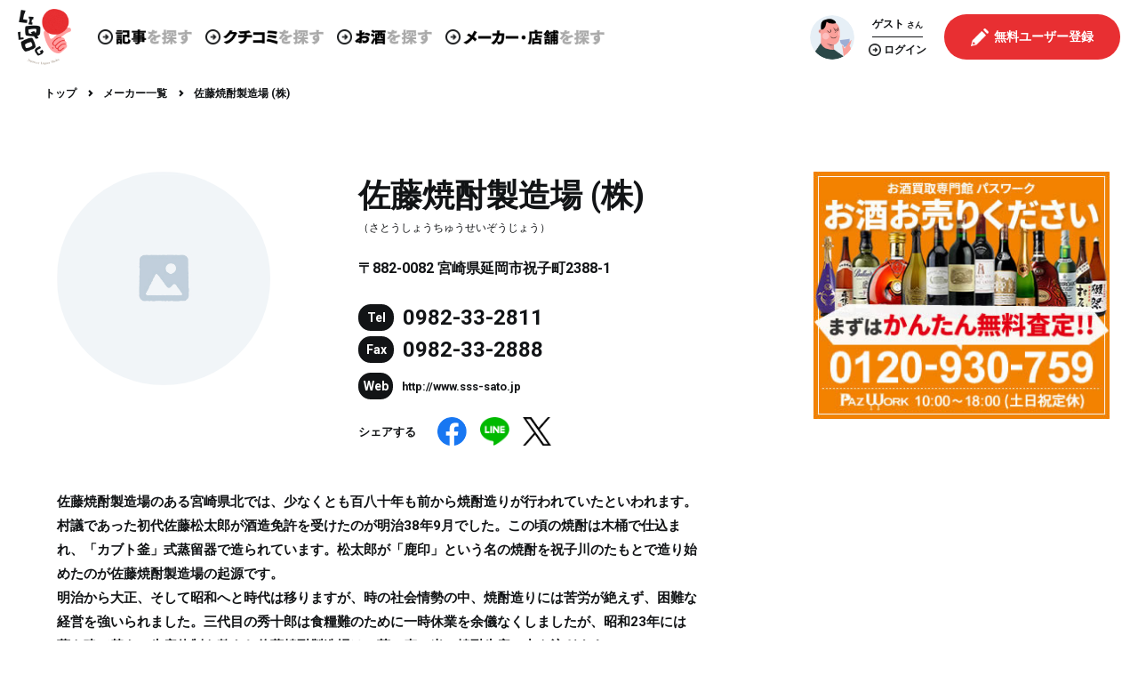

--- FILE ---
content_type: text/html; charset=UTF-8
request_url: https://liqlog.com/maker/1558
body_size: 64438
content:
<!doctype html>
<html lang="ja">
        <head prefix="og: http://ogp.me/ns# fb: http://ogp.me/ns/fb# website: http://ogp.me/ns/website#">
        <meta http-equiv="X-UA-Compatible" content="IE=edge">
        <meta name="viewport" content="width=device-width, initial-scale=1">

        <!-- CSRF Token -->
        <meta name="csrf-token" content="APyTWOBZRRP3CXNHUTYXDhHUEppSjOvermFREqd3">

        <title>佐藤焼酎製造場 (株)／宮崎県 | LIQLOG - お酒を知り、学び、伝える</title>

        <meta name="description" content="[佐藤焼酎製造場 (株)／宮崎県]の紹介・銘柄一覧ページ | 日本のお酒専門 WEBメディア 「LIQLOG」なら、お酒情報・通販情報・クチコミ、レビューが満載！">

        <!-- OGP設定 -->
        <meta property="og:site_name" content="LIQLOG（リクログ）">
        <meta property="og:title" content="佐藤焼酎製造場 (株)／宮崎県 | LIQLOG - お酒を知り、学び、伝える">
        <meta property="og:type" content="website">
        <meta property="og:description" content="[佐藤焼酎製造場 (株)／宮崎県]の紹介・銘柄一覧ページ | 日本のお酒専門 WEBメディア 「LIQLOG」なら、お酒情報・通販情報・クチコミ、レビューが満載！">
        <meta property="og:url" content="https://liqlog.com/maker/1558">
        <meta property="og:image" content="https://liqlog.com/images/ogp.jpg">

        <!-- Twitter用設定 -->
        <meta name="twitter:card" content="summary_large_image">

        <!-- ファビコン・アイコンの設定 -->
        <!-- ファビコン -->
<link rel="icon" type="image/x-icon" href="https://liqlog.com/images/logo.png">
<!-- スマホ用ホームアイコン -->


<!-- windowsスタートメニュー -->
<meta name="application-name" content="LIQLOG（リクログ）">






<meta name="apple-mobile-web-app-title" content="LIQLOG（リクログ）">
        <!-- Scripts -->
        <script src="/js/app.js" defer></script>

        <script src="/js/lazysizes.js" defer></script>
        <script src="https://liqlog.com/js/slick/slick.js" defer></script>
        <script src="/js/admins/jquery.fancybox.js" defer></script>
        <script src="/js/progressbar.min.js" defer></script>
        <script src="/js/script.js" defer></script>
        <script src="/js/back_end/common.js" defer></script>
                

        <!-- Fonts -->
        <link rel="preconnect" href="https://fonts.googleapis.com">
        <link rel="preconnect" href="https://fonts.gstatic.com" crossorigin>
        <link href="https://fonts.googleapis.com/css2?family=Libre+Caslon+Display&family=Roboto:wght@400;700&display=swap" rel="stylesheet">
        <link rel="stylesheet" href="https://use.fontawesome.com/releases/v5.6.3/css/all.css">

        <!-- Styles -->
        <link href="https://liqlog.com/css/bk_reset.css" rel="stylesheet">
        <link href="https://liqlog.com/css/reset.css" rel="stylesheet">
        <link href="https://liqlog.com/css/style.css" rel="stylesheet">
        <link href="https://liqlog.com/css/about_business_account_entry.css" rel="stylesheet">
        <link href="/css/admins/jquery.fancybox.css" rel="stylesheet">
        <link href="https://liqlog.com/js/slick/slick.css" rel="stylesheet">
        <link href="/css/app.css" rel="stylesheet">

                    <!-- Google AdSense 確認コード -->
            <script data-ad-client="ca-pub-6408302203923217" async src="https://pagead2.googlesyndication.com/pagead/js/adsbygoogle.js"></script>
        
        <script>
    var keyName = 'aqua-net-visited';
    var keyValue = true;

    if (!sessionStorage.getItem(keyName)) {
        sessionStorage.setItem(keyName, keyValue);

        var userAgent = window.navigator.userAgent.toLowerCase();

        var isMSIE = userAgent.indexOf('msie') > -1 && userAgent.indexOf('opera') == -1;
        var isIE11 = userAgent.indexOf('trident') != -1;

        if(isMSIE || isIE11) {
            window.alert("お使いのブラウザはサポートされていません。\n一部の機能が正常に動作しない場合がございます。");
        }
    }
</script>        <!-- Global site tag (gtag.js) - Google Analytics -->
    <script async src="https://www.googletagmanager.com/gtag/js?id=G-J0TPXWV3PG"></script>
    <script>
        window.dataLayer = window.dataLayer || [];
        function gtag(){dataLayer.push(arguments);}
        gtag('js', new Date());

        gtag('config', 'G-J0TPXWV3PG');
    </script>

                    <!-- Google Adsense 自動広告 -->
            <script async src="https://pagead2.googlesyndication.com/pagead/js/adsbygoogle.js?client=ca-pub-6408302203923217"
                    crossorigin="anonymous"></script>
            </head>
    <body
        id="pageMakerDetail"
        class=""
    >
        <div id="pageWrapper">
            <header class="main_header header">
    <div class="container">
        <div class="header_left_area">
            <h1 class="logo_box">
                <a href="https://liqlog.com">
                                            <img src="https://liqlog.com/images/logo.png" alt="LIQLOG（リクログ）">
                                    </a>
            </h1>

            <div class="header_nav_box">
        <nav>
            <ul class="header_menu_list">
                <li class="header_menu_list_item">
                    <a href="https://liqlog.com/post/list">
                        <img src="https://liqlog.com/images/black_circle_arrow.png" class="arrow">
                        <img src="https://liqlog.com/images/header_post.png" class="menu_name">
                    </a>
                </li>
                <li class="header_menu_list_item mouse_over">
                    <span>
                        <img src="https://liqlog.com/images/black_circle_arrow.png" class="arrow">
                        <img src="https://liqlog.com/images/header_review.png" class="menu_name">
                    </span>
                    <ul class="mouse_over_menu_list">
                        <li class="mouse_over_menu_list_item">
                            <a href="https://liqlog.com/review"><img src="https://liqlog.com/images/black_circle_arrow.png" class="arrow">クチコミ</a>
                        </li>
                        <li class="mouse_over_menu_list_item">
                            <a href="https://liqlog.com/fan"><img src="https://liqlog.com/images/black_circle_arrow.png" class="arrow">ファン</a>
                        </li>
                    </ul>
                </li>
                <li class="header_menu_list_item">
                    <a href="https://liqlog.com/liquor/search" class="header_menu_item">
                        <img src="https://liqlog.com/images/black_circle_arrow.png" class="arrow">
                        <img src="https://liqlog.com/images/header_sake.png" class="menu_name">
                    </a>
                </li>
                <li class="header_menu_list_item mouse_over">
                    <span>
                        <img src="https://liqlog.com/images/black_circle_arrow.png" class="arrow">
                        <img src="https://liqlog.com/images/header_business.png" class="menu_name">
                    </span>
                    <ul class="mouse_over_menu_list">
                        <li class="mouse_over_menu_list_item">
                            <a href="https://liqlog.com/maker"><img src="https://liqlog.com/images/black_circle_arrow.png" class="arrow">メーカー・酒蔵</a>
                        </li>
                        <li class="mouse_over_menu_list_item">
                            <a href="https://liqlog.com/restaurant"><img src="https://liqlog.com/images/black_circle_arrow.png" class="arrow">飲食店</a>
                        </li>
                        <li class="mouse_over_menu_list_item">
                            <a href="https://liqlog.com/liquor_store"><img src="https://liqlog.com/images/black_circle_arrow.png" class="arrow">酒販店</a>
                        </li>
                    </ul>
                </li>
            </ul>
        </nav>
    </div>
        </div>

        <div class="header_right_area">
            <div class="header_user_menu_box">
    <div class="header_user">
        <div class="header_user_box guest">
            
                            <div class="header_user_icon">
                    <img src="https://liqlog.com/images/user.png">
                </div>
                        
                            <div class="header_user_name_box">
                    <p class="header_user_name">
                        <b>ゲスト</b>
                        <span>さん</span>
                    </p>
                    <a href="https://liqlog.com/login" class="link_login">
                        <i><img src="https://liqlog.com/images/black_circle_arrow.png"></i>
                        <b>ログイン</b>
                    </a>
                </div>
                    </div>

        
                    <div class="header_user_action_box">
                <div class="register_btn_box">
                    <a class="header_join_btn" href="https://liqlog.com/fan/register">
                        <i><img src="https://liqlog.com/images/header_user_join.png"></i>
                        <b>無料ユーザー登録</b>
                    </a>
                </div>
            </div>
            </div>
</div>

            <div class="header_toggle">
                <i></i>
                <i></i>
                <i></i>
            </div>
        </div>
    </div>
</header>
<div id="spMenu">
    <div class="sp_menu_container">
        <div class="header_nav_box">
        <div class="search_icon_box">
            <img src="https://liqlog.com/images/search.png" alt="コンテンツを探す">
        </div>
        <nav>
            <ul>
                <li>
                    <img src="https://liqlog.com/images/black_circle_arrow.png" alt="">
                    <a href="https://liqlog.com/post/list">
                        <b>記事</b><span>を探す</span>
                    </a>
                </li>
                <li>
                    <img src="https://liqlog.com/images/black_circle_arrow.png" alt="">
                    <a href="https://liqlog.com/review">
                        <b>クチコミ</b><span>を探す</span>
                    </a>
                </li>
                <li>
                    <img src="https://liqlog.com/images/black_circle_arrow.png" alt="">
                    <a href="https://liqlog.com/fan">
                        <b>ファン</b><span>を探す</span>
                    </a>
                </li>
                <li>
                    <img src="https://liqlog.com/images/black_circle_arrow.png" alt="">
                    <a href="https://liqlog.com/liquor/search">
                        <b>お酒</b><span>を探す</span>
                    </a>
                </li>
            </ul>
            <ul>
                <li>
                    <img src="https://liqlog.com/images/black_circle_arrow.png" alt="">
                    <a href="https://liqlog.com/maker">
                        <b>メーカー</b><span>を探す</span>
                    </a>
                </li>
                <li>
                    <img src="https://liqlog.com/images/black_circle_arrow.png" alt="">
                    <a href="https://liqlog.com/restaurant">
                        <b>飲食店</b><span>を探す</span>
                    </a>
                </li>
                <li>
                    <img src="https://liqlog.com/images/black_circle_arrow.png" alt="">
                    <a href="https://liqlog.com/liquor_store">
                        <b>酒販店</b><span>を探す</span>
                    </a>
                </li>
            </ul>
        </nav>
    </div>
        <div class="header_user_menu_box">
    <div class="header_user">
        <div class="header_user_box guest">
            
                            <div class="header_user_icon">
                    <img src="https://liqlog.com/images/user.png">
                </div>
                        
                            <div class="header_user_name_box">
                    <p class="header_user_name">
                        <b>ゲスト</b>
                        <span>さん</span>
                    </p>
                    <a href="https://liqlog.com/login" class="link_login">
                        <i><img src="https://liqlog.com/images/black_circle_arrow.png"></i>
                        <b>ログイン</b>
                    </a>
                </div>
                    </div>

        
                    <div class="header_user_action_box">
                <div class="register_btn_box">
                    <a class="header_join_btn" href="https://liqlog.com/fan/register">
                        <i><img src="https://liqlog.com/images/header_user_join.png"></i>
                        <b>無料ユーザー登録</b>
                    </a>
                </div>
            </div>
            </div>
</div>
        <div class="app_btn_box in_sp_menu ">
    <a href="https://apps.apple.com/jp/app/id1599023622" target="_blank">
        <img src="https://liqlog.com/images/download_in_app_store_black.png" alt="AppStoreからダウンロード">
    </a>
    <a href="https://play.google.com/store/apps/details?id=com.liqlog" target="_blank">
        <img src="https://liqlog.com/images/download_in_google_play_store.png" alt="GooglePlayで手に入れよう">
    </a>
</div>
    </div>
</div>

            <div class="cmn_breadcrumb" id="breadcrumbArea">
        <ol class="breadcrumb__list">
                <li class="breadcrumb__item">
                            <a href="https://liqlog.com" class="btn_txt">
                    <span>トップ</span>
                </a>
                <img src="/images/navigate_next.png">
                    </li>
                <li class="breadcrumb__item">
                            <a href="https://liqlog.com/maker" class="btn_txt">
                    <span>メーカー一覧</span>
                </a>
                <img src="/images/navigate_next.png">
                    </li>
                <li class="breadcrumb__item">
                        <span>佐藤焼酎製造場 (株)</span>
                    </li>
            </ol>
    </div>


<script type="application/ld+json">
{"@context":"http://schema.org","@type":"BreadcrumbList","itemListElement":[{"@type":"ListItem","position":0,"item":{"@id":"https://liqlog.com","name":"トップ"}},{"@type":"ListItem","position":1,"item":{"@id":"https://liqlog.com/maker","name":"メーカー一覧"}},{"@type":"ListItem","position":2,"item":{"@id":"https://liqlog.com/maker/1558","name":"佐藤焼酎製造場 (株)"}}]}
</script>

                            <div id="contentsWrapper">
                                        <main class="main ">
                            <div class="cmn_2column">
        <div class="cmn_2column_main">
            <header class="cmn_biz_single_header sp_inner20">
                <div class="cmn_biz_single_bloc">
                    <div class="cmn_biz_single_img_main">
                                                    <img src="https://liqlog.com/images/no_image_thumbnail.jpg" alt="佐藤焼酎製造場 (株)">
                                            </div>
                    <div class="cmn_biz_single_info">
                        <h1 class="cmn_biz_single_name">佐藤焼酎製造場 (株)</h1>
                                                    <p class="cmn_biz_single_rubi">（さとうしょうちゅうせいぞうじょう）</p>
                                                <p class="cmn_biz_single_address">〒882-0082 宮崎県延岡市祝子町2388-1</p>
                    </div>
                    <div class="cmn_biz_single_contact">
                                                    <p class="cmn_biz_single_tel">
                                <label>Tel</label>
                                <a href="tel:0982-33-2811">0982-33-2811</a>
                            </p>
                        
                                                    <p class="cmn_biz_single_tel">
                                <label>Fax</label>
                                <span>0982-33-2888</span>
                            </p>
                        
                                                    <p class="cmn_biz_single_web">
                                <label>Web</label>
                                <a href="http://www.sss-sato.jp" target="_blank" rel="noopener noreferrer">http://www.sss-sato.jp</a>
                            </p>
                                            </div>
                    <div class="cmn_biz_single_btns">
                        <div class="cmn_sns_share">
    <b class="cmn_sns_share_label">シェアする</b>
    <ul class="cmn_sns_share_btns">
        <li>
            <a href="http://www.facebook.com/share.php?u=https://liqlog.com/maker/1558" rel="nofollow noreferrer nofollow" target="_blank">
                <img src="/images/sns_facebook.png" alt="facebook">
            </a>
        </li>

        <li>
            <a href="https://social-plugins.line.me/lineit/share?url=https://liqlog.com/maker/1558" rel="nofollow noreferrer nofollow" target="_blank">
                <img src="/images/line.png" alt="line">
            </a>
        </li>

        <li>
            <a href="https://twitter.com/share?url=https://liqlog.com/maker/1558" rel="nofollow noreferrer nofollow" target="_blank">
                <img src="/images/sns_x_black.png" alt="twitter">
            </a>
        </li>
    </ul>
</div>
                    </div>
                </div>
                                    <p class="cmn_biz_single_desc">佐藤焼酎製造場のある宮崎県北では、少なくとも百八十年も前から焼酎造りが行われていたといわれます。村議であった初代佐藤松太郎が酒造免許を受けたのが明治38年9月でした。この頃の焼酎は木桶で仕込まれ、「カブト釜」式蒸留器で造られています。松太郎が「鹿印」という名の焼酎を祝子川のたもとで造り始めたのが佐藤焼酎製造場の起源です。<br />
明治から大正、そして昭和へと時代は移りますが、時の社会情勢の中、焼酎造りには苦労が絶えず、困難な経営を強いられました。三代目の秀十郎は食糧難のために一時休業を余儀なくしましたが、昭和23年には蔵を建て替え、生産体制を整えた佐藤焼酎製造場は、芋・麦・米の焼酎生産に力を注ぎます。<br />
<br />
昭和、平成の本格焼酎ブームにも「美味しい焼酎」だけを目指す姿勢に変わりはありません。新技術の導入、絶え間ない試行錯誤の連続の中に、初代松太郎が始めた、「本物の焼酎造り」の意思は確実に引き継がれ、今に至ります。</p>
                
                                    <div class="cmn_biz_single_tags">
                        <p class="cmn_biz_single_tagslabel">Tags</p>
                        <ul class="cmn_review_tags">
                                                            <li>
                                    <a href="https://liqlog.com/maker?tag=%E5%90%89%E5%AE%9D%E4%BA%AE%E5%A4%A9">#吉宝亮天</a>
                                </li>
                                                            <li>
                                    <a href="https://liqlog.com/maker?tag=%E9%8A%80%E3%81%AE%E6%B0%B4">#銀の水</a>
                                </li>
                                                            <li>
                                    <a href="https://liqlog.com/maker?tag=%E5%A4%A9%E3%81%AE%E5%88%BB%E5%8D%B0">#天の刻印</a>
                                </li>
                                                    </ul>
                    </div>
                            </header>


            <div class="cmn_biz_single_img_wrap sp_inner10">
                            </div>

            <div class="cmn_curve_bloc sp_inner30">
                <h3 class="cmn_curve_title">
                    <img src="https://liqlog.com/images/hoop_ttl_line_up.png" alt="このメーカーのお酒">
                </h3>
                                <ul class="cmn_review_list maker_single_post_review">
                                            <li class="cmn_review_item">
                            <div class="cmn_review_img_wrap">
                                <div class="cmn_review_img_main">
                                    <div class="cmn_review_img">
                                                                                                                                                                                                            <img src="https://liqlog.com/images/no_image_thumbnail_shochu.png">
                                    </div>
                                </div>
                                <div class="cmn_review_img_sub">
                                                                                                                                                                                                                                                <div class="cmn_review_img">
                                            <img src="https://liqlog.com/images/no_image_thumbnail_shochu.png">
                                        </div>
                                                                                                                                                                                                                                                <div class="cmn_review_img">
                                            <img src="https://liqlog.com/images/no_image_thumbnail_shochu.png">
                                        </div>
                                                                                                                                                                                                                                                <div class="cmn_review_img">
                                            <img src="https://liqlog.com/images/no_image_thumbnail_shochu.png">
                                        </div>
                                                                    </div>
                            </div>


                            <div class="cmn_review_content">
                                <div class="cmn_review_info_wrap">
                                    <div class="cmn_review_info_text">
                                        <span class="meta_info_text_box ">
    <a href="https://liqlog.com/liquor?category=%E7%84%BC%E9%85%8E" class="item">焼酎</a>
            <a href="https://liqlog.com/liquor?pref_name=%E5%AE%AE%E5%B4%8E%E7%9C%8C" class="item">宮崎県</a>
    
            <a href="https://liqlog.com/maker/1558" class="item">佐藤焼酎製造場 (株)</a>
    </span>
                                        <h3 class="cmn_review_info_title">
                                            <a href="https://liqlog.com/liquor/8127">天の刻印</a>
                                        </h3>
                                        <div class="cmn_review_info_icons">
                                            <p class="cmn_review_star">
                                                <i><img src="/images/icon_star_gray.png"></i>
    <i><img src="/images/icon_star_gray.png"></i>
    <i><img src="/images/icon_star_gray.png"></i>
    <i><img src="/images/icon_star_gray.png"></i>
    <i><img src="/images/icon_star_gray.png"></i>
                                            </p>
                                            <div class="cmn_review_reaction">
                                                <div
                                                    class="favorite_liquor_btn_box"
                                                    data-count="0"
                                                    data-type="2"
                                                    data-liquor_id="8127"
                                                    data-is_favorite="0"></div>
                                            </div>
                                        </div>
                                        <ul class="cmn_review_tags">
                                                                                    </ul>
                                    </div>
                                    <div class="cmn_review_info_map cmn_map">
                                        <img class="cmn_map_img" src="https://liqlog.com/images/map_miyazaki.svg" alt="宮崎県">
                                        <div class="cmn_map_label">
                                            <img class="cmn_map_icon" src="https://liqlog.com/images/icon_map_shochu.svg" alt="焼酎">
                                            <b class="cmn_map_name">宮崎県</b>
                                            <span class="cmn_map_rubi">Miyazaki</span>
                                        </div>
                                    </div>
                                </div>
                                                                    <div class="encourage_reviews_btn_box">
                                        <a href="/review/post?liquor_id=8127" class="encourage_reviews_btn">このお酒のクチコミを投稿する</a>
                                    </div>

                                    <div class="cmn_review_user_wrap without_review">
                                        <a class="cmn_more" href="https://liqlog.com/liquor/8127">
                                            <i>
                                                <img src="https://liqlog.com/images/black_circle_arrow.png">
                                            </i>
                                            <span class="pc_only">詳しく</span>見る
                                        </a>
                                    </div>
                                                            </div>
                        </li>
                                            <li class="cmn_review_item">
                            <div class="cmn_review_img_wrap">
                                <div class="cmn_review_img_main">
                                    <div class="cmn_review_img">
                                                                                                                                                                                                            <img src="https://liqlog.com/images/no_image_thumbnail_shochu.png">
                                    </div>
                                </div>
                                <div class="cmn_review_img_sub">
                                                                                                                                                                                                                                                <div class="cmn_review_img">
                                            <img src="https://liqlog.com/images/no_image_thumbnail_shochu.png">
                                        </div>
                                                                                                                                                                                                                                                <div class="cmn_review_img">
                                            <img src="https://liqlog.com/images/no_image_thumbnail_shochu.png">
                                        </div>
                                                                                                                                                                                                                                                <div class="cmn_review_img">
                                            <img src="https://liqlog.com/images/no_image_thumbnail_shochu.png">
                                        </div>
                                                                    </div>
                            </div>


                            <div class="cmn_review_content">
                                <div class="cmn_review_info_wrap">
                                    <div class="cmn_review_info_text">
                                        <span class="meta_info_text_box ">
    <a href="https://liqlog.com/liquor?category=%E7%84%BC%E9%85%8E" class="item">焼酎</a>
            <a href="https://liqlog.com/liquor?pref_name=%E5%AE%AE%E5%B4%8E%E7%9C%8C" class="item">宮崎県</a>
    
            <a href="https://liqlog.com/maker/1558" class="item">佐藤焼酎製造場 (株)</a>
    </span>
                                        <h3 class="cmn_review_info_title">
                                            <a href="https://liqlog.com/liquor/8128">銀の水</a>
                                        </h3>
                                        <div class="cmn_review_info_icons">
                                            <p class="cmn_review_star">
                                                <i><img src="/images/icon_star_gray.png"></i>
    <i><img src="/images/icon_star_gray.png"></i>
    <i><img src="/images/icon_star_gray.png"></i>
    <i><img src="/images/icon_star_gray.png"></i>
    <i><img src="/images/icon_star_gray.png"></i>
                                            </p>
                                            <div class="cmn_review_reaction">
                                                <div
                                                    class="favorite_liquor_btn_box"
                                                    data-count="0"
                                                    data-type="2"
                                                    data-liquor_id="8128"
                                                    data-is_favorite="0"></div>
                                            </div>
                                        </div>
                                        <ul class="cmn_review_tags">
                                                                                    </ul>
                                    </div>
                                    <div class="cmn_review_info_map cmn_map">
                                        <img class="cmn_map_img" src="https://liqlog.com/images/map_miyazaki.svg" alt="宮崎県">
                                        <div class="cmn_map_label">
                                            <img class="cmn_map_icon" src="https://liqlog.com/images/icon_map_shochu.svg" alt="焼酎">
                                            <b class="cmn_map_name">宮崎県</b>
                                            <span class="cmn_map_rubi">Miyazaki</span>
                                        </div>
                                    </div>
                                </div>
                                                                    <div class="encourage_reviews_btn_box">
                                        <a href="/review/post?liquor_id=8128" class="encourage_reviews_btn">このお酒のクチコミを投稿する</a>
                                    </div>

                                    <div class="cmn_review_user_wrap without_review">
                                        <a class="cmn_more" href="https://liqlog.com/liquor/8128">
                                            <i>
                                                <img src="https://liqlog.com/images/black_circle_arrow.png">
                                            </i>
                                            <span class="pc_only">詳しく</span>見る
                                        </a>
                                    </div>
                                                            </div>
                        </li>
                                            <li class="cmn_review_item">
                            <div class="cmn_review_img_wrap">
                                <div class="cmn_review_img_main">
                                    <div class="cmn_review_img">
                                                                                                                                                                                                            <img src="https://liqlog.com/images/no_image_thumbnail_shochu.png">
                                    </div>
                                </div>
                                <div class="cmn_review_img_sub">
                                                                                                                                                                                                                                                <div class="cmn_review_img">
                                            <img src="https://liqlog.com/images/no_image_thumbnail_shochu.png">
                                        </div>
                                                                                                                                                                                                                                                <div class="cmn_review_img">
                                            <img src="https://liqlog.com/images/no_image_thumbnail_shochu.png">
                                        </div>
                                                                                                                                                                                                                                                <div class="cmn_review_img">
                                            <img src="https://liqlog.com/images/no_image_thumbnail_shochu.png">
                                        </div>
                                                                    </div>
                            </div>


                            <div class="cmn_review_content">
                                <div class="cmn_review_info_wrap">
                                    <div class="cmn_review_info_text">
                                        <span class="meta_info_text_box ">
    <a href="https://liqlog.com/liquor?category=%E7%84%BC%E9%85%8E" class="item">焼酎</a>
            <a href="https://liqlog.com/liquor?pref_name=%E5%AE%AE%E5%B4%8E%E7%9C%8C" class="item">宮崎県</a>
    
            <a href="https://liqlog.com/maker/1558" class="item">佐藤焼酎製造場 (株)</a>
    </span>
                                        <h3 class="cmn_review_info_title">
                                            <a href="https://liqlog.com/liquor/8129">つめかんかん</a>
                                        </h3>
                                        <div class="cmn_review_info_icons">
                                            <p class="cmn_review_star">
                                                <i><img src="/images/icon_star_gray.png"></i>
    <i><img src="/images/icon_star_gray.png"></i>
    <i><img src="/images/icon_star_gray.png"></i>
    <i><img src="/images/icon_star_gray.png"></i>
    <i><img src="/images/icon_star_gray.png"></i>
                                            </p>
                                            <div class="cmn_review_reaction">
                                                <div
                                                    class="favorite_liquor_btn_box"
                                                    data-count="0"
                                                    data-type="2"
                                                    data-liquor_id="8129"
                                                    data-is_favorite="0"></div>
                                            </div>
                                        </div>
                                        <ul class="cmn_review_tags">
                                                                                    </ul>
                                    </div>
                                    <div class="cmn_review_info_map cmn_map">
                                        <img class="cmn_map_img" src="https://liqlog.com/images/map_miyazaki.svg" alt="宮崎県">
                                        <div class="cmn_map_label">
                                            <img class="cmn_map_icon" src="https://liqlog.com/images/icon_map_shochu.svg" alt="焼酎">
                                            <b class="cmn_map_name">宮崎県</b>
                                            <span class="cmn_map_rubi">Miyazaki</span>
                                        </div>
                                    </div>
                                </div>
                                                                    <div class="encourage_reviews_btn_box">
                                        <a href="/review/post?liquor_id=8129" class="encourage_reviews_btn">このお酒のクチコミを投稿する</a>
                                    </div>

                                    <div class="cmn_review_user_wrap without_review">
                                        <a class="cmn_more" href="https://liqlog.com/liquor/8129">
                                            <i>
                                                <img src="https://liqlog.com/images/black_circle_arrow.png">
                                            </i>
                                            <span class="pc_only">詳しく</span>見る
                                        </a>
                                    </div>
                                                            </div>
                        </li>
                                            <li class="cmn_review_item">
                            <div class="cmn_review_img_wrap">
                                <div class="cmn_review_img_main">
                                    <div class="cmn_review_img">
                                                                                                                                                                                                            <img src="https://liqlog.com/images/no_image_thumbnail_shochu.png">
                                    </div>
                                </div>
                                <div class="cmn_review_img_sub">
                                                                                                                                                                                                                                                <div class="cmn_review_img">
                                            <img src="https://liqlog.com/images/no_image_thumbnail_shochu.png">
                                        </div>
                                                                                                                                                                                                                                                <div class="cmn_review_img">
                                            <img src="https://liqlog.com/images/no_image_thumbnail_shochu.png">
                                        </div>
                                                                                                                                                                                                                                                <div class="cmn_review_img">
                                            <img src="https://liqlog.com/images/no_image_thumbnail_shochu.png">
                                        </div>
                                                                    </div>
                            </div>


                            <div class="cmn_review_content">
                                <div class="cmn_review_info_wrap">
                                    <div class="cmn_review_info_text">
                                        <span class="meta_info_text_box ">
    <a href="https://liqlog.com/liquor?category=%E7%84%BC%E9%85%8E" class="item">焼酎</a>
            <a href="https://liqlog.com/liquor?pref_name=%E5%AE%AE%E5%B4%8E%E7%9C%8C" class="item">宮崎県</a>
    
            <a href="https://liqlog.com/maker/1558" class="item">佐藤焼酎製造場 (株)</a>
    </span>
                                        <h3 class="cmn_review_info_title">
                                            <a href="https://liqlog.com/liquor/8130">亮天</a>
                                        </h3>
                                        <div class="cmn_review_info_icons">
                                            <p class="cmn_review_star">
                                                <i><img src="/images/icon_star_gray.png"></i>
    <i><img src="/images/icon_star_gray.png"></i>
    <i><img src="/images/icon_star_gray.png"></i>
    <i><img src="/images/icon_star_gray.png"></i>
    <i><img src="/images/icon_star_gray.png"></i>
                                            </p>
                                            <div class="cmn_review_reaction">
                                                <div
                                                    class="favorite_liquor_btn_box"
                                                    data-count="0"
                                                    data-type="2"
                                                    data-liquor_id="8130"
                                                    data-is_favorite="0"></div>
                                            </div>
                                        </div>
                                        <ul class="cmn_review_tags">
                                                                                    </ul>
                                    </div>
                                    <div class="cmn_review_info_map cmn_map">
                                        <img class="cmn_map_img" src="https://liqlog.com/images/map_miyazaki.svg" alt="宮崎県">
                                        <div class="cmn_map_label">
                                            <img class="cmn_map_icon" src="https://liqlog.com/images/icon_map_shochu.svg" alt="焼酎">
                                            <b class="cmn_map_name">宮崎県</b>
                                            <span class="cmn_map_rubi">Miyazaki</span>
                                        </div>
                                    </div>
                                </div>
                                                                    <div class="encourage_reviews_btn_box">
                                        <a href="/review/post?liquor_id=8130" class="encourage_reviews_btn">このお酒のクチコミを投稿する</a>
                                    </div>

                                    <div class="cmn_review_user_wrap without_review">
                                        <a class="cmn_more" href="https://liqlog.com/liquor/8130">
                                            <i>
                                                <img src="https://liqlog.com/images/black_circle_arrow.png">
                                            </i>
                                            <span class="pc_only">詳しく</span>見る
                                        </a>
                                    </div>
                                                            </div>
                        </li>
                                            <li class="cmn_review_item">
                            <div class="cmn_review_img_wrap">
                                <div class="cmn_review_img_main">
                                    <div class="cmn_review_img">
                                                                                                                                                                                                            <img src="https://liqlog.com/images/no_image_thumbnail_shochu.png">
                                    </div>
                                </div>
                                <div class="cmn_review_img_sub">
                                                                                                                                                                                                                                                <div class="cmn_review_img">
                                            <img src="https://liqlog.com/images/no_image_thumbnail_shochu.png">
                                        </div>
                                                                                                                                                                                                                                                <div class="cmn_review_img">
                                            <img src="https://liqlog.com/images/no_image_thumbnail_shochu.png">
                                        </div>
                                                                                                                                                                                                                                                <div class="cmn_review_img">
                                            <img src="https://liqlog.com/images/no_image_thumbnail_shochu.png">
                                        </div>
                                                                    </div>
                            </div>


                            <div class="cmn_review_content">
                                <div class="cmn_review_info_wrap">
                                    <div class="cmn_review_info_text">
                                        <span class="meta_info_text_box ">
    <a href="https://liqlog.com/liquor?category=%E7%84%BC%E9%85%8E" class="item">焼酎</a>
            <a href="https://liqlog.com/liquor?pref_name=%E5%AE%AE%E5%B4%8E%E7%9C%8C" class="item">宮崎県</a>
    
            <a href="https://liqlog.com/maker/1558" class="item">佐藤焼酎製造場 (株)</a>
    </span>
                                        <h3 class="cmn_review_info_title">
                                            <a href="https://liqlog.com/liquor/8131">蘭珠</a>
                                        </h3>
                                        <div class="cmn_review_info_icons">
                                            <p class="cmn_review_star">
                                                <i><img src="/images/icon_star_gray.png"></i>
    <i><img src="/images/icon_star_gray.png"></i>
    <i><img src="/images/icon_star_gray.png"></i>
    <i><img src="/images/icon_star_gray.png"></i>
    <i><img src="/images/icon_star_gray.png"></i>
                                            </p>
                                            <div class="cmn_review_reaction">
                                                <div
                                                    class="favorite_liquor_btn_box"
                                                    data-count="0"
                                                    data-type="2"
                                                    data-liquor_id="8131"
                                                    data-is_favorite="0"></div>
                                            </div>
                                        </div>
                                        <ul class="cmn_review_tags">
                                                                                    </ul>
                                    </div>
                                    <div class="cmn_review_info_map cmn_map">
                                        <img class="cmn_map_img" src="https://liqlog.com/images/map_miyazaki.svg" alt="宮崎県">
                                        <div class="cmn_map_label">
                                            <img class="cmn_map_icon" src="https://liqlog.com/images/icon_map_shochu.svg" alt="焼酎">
                                            <b class="cmn_map_name">宮崎県</b>
                                            <span class="cmn_map_rubi">Miyazaki</span>
                                        </div>
                                    </div>
                                </div>
                                                                    <div class="encourage_reviews_btn_box">
                                        <a href="/review/post?liquor_id=8131" class="encourage_reviews_btn">このお酒のクチコミを投稿する</a>
                                    </div>

                                    <div class="cmn_review_user_wrap without_review">
                                        <a class="cmn_more" href="https://liqlog.com/liquor/8131">
                                            <i>
                                                <img src="https://liqlog.com/images/black_circle_arrow.png">
                                            </i>
                                            <span class="pc_only">詳しく</span>見る
                                        </a>
                                    </div>
                                                            </div>
                        </li>
                                            <li class="cmn_review_item">
                            <div class="cmn_review_img_wrap">
                                <div class="cmn_review_img_main">
                                    <div class="cmn_review_img">
                                                                                                                                                                                                            <img src="https://liqlog.com/images/no_image_thumbnail_shochu.png">
                                    </div>
                                </div>
                                <div class="cmn_review_img_sub">
                                                                                                                                                                                                                                                <div class="cmn_review_img">
                                            <img src="https://liqlog.com/images/no_image_thumbnail_shochu.png">
                                        </div>
                                                                                                                                                                                                                                                <div class="cmn_review_img">
                                            <img src="https://liqlog.com/images/no_image_thumbnail_shochu.png">
                                        </div>
                                                                                                                                                                                                                                                <div class="cmn_review_img">
                                            <img src="https://liqlog.com/images/no_image_thumbnail_shochu.png">
                                        </div>
                                                                    </div>
                            </div>


                            <div class="cmn_review_content">
                                <div class="cmn_review_info_wrap">
                                    <div class="cmn_review_info_text">
                                        <span class="meta_info_text_box ">
    <a href="https://liqlog.com/liquor?category=%E7%84%BC%E9%85%8E" class="item">焼酎</a>
            <a href="https://liqlog.com/liquor?pref_name=%E5%AE%AE%E5%B4%8E%E7%9C%8C" class="item">宮崎県</a>
    
            <a href="https://liqlog.com/maker/1558" class="item">佐藤焼酎製造場 (株)</a>
    </span>
                                        <h3 class="cmn_review_info_title">
                                            <a href="https://liqlog.com/liquor/8132">三代の松</a>
                                        </h3>
                                        <div class="cmn_review_info_icons">
                                            <p class="cmn_review_star">
                                                <i><img src="/images/icon_star_gray.png"></i>
    <i><img src="/images/icon_star_gray.png"></i>
    <i><img src="/images/icon_star_gray.png"></i>
    <i><img src="/images/icon_star_gray.png"></i>
    <i><img src="/images/icon_star_gray.png"></i>
                                            </p>
                                            <div class="cmn_review_reaction">
                                                <div
                                                    class="favorite_liquor_btn_box"
                                                    data-count="0"
                                                    data-type="2"
                                                    data-liquor_id="8132"
                                                    data-is_favorite="0"></div>
                                            </div>
                                        </div>
                                        <ul class="cmn_review_tags">
                                                                                    </ul>
                                    </div>
                                    <div class="cmn_review_info_map cmn_map">
                                        <img class="cmn_map_img" src="https://liqlog.com/images/map_miyazaki.svg" alt="宮崎県">
                                        <div class="cmn_map_label">
                                            <img class="cmn_map_icon" src="https://liqlog.com/images/icon_map_shochu.svg" alt="焼酎">
                                            <b class="cmn_map_name">宮崎県</b>
                                            <span class="cmn_map_rubi">Miyazaki</span>
                                        </div>
                                    </div>
                                </div>
                                                                    <div class="encourage_reviews_btn_box">
                                        <a href="/review/post?liquor_id=8132" class="encourage_reviews_btn">このお酒のクチコミを投稿する</a>
                                    </div>

                                    <div class="cmn_review_user_wrap without_review">
                                        <a class="cmn_more" href="https://liqlog.com/liquor/8132">
                                            <i>
                                                <img src="https://liqlog.com/images/black_circle_arrow.png">
                                            </i>
                                            <span class="pc_only">詳しく</span>見る
                                        </a>
                                    </div>
                                                            </div>
                        </li>
                                    </ul>
                            </div>
        </div>


        <aside class="cmn_2column_side">
            <div class="cmn_side_ad sp_inner10 pazwork_banner" style="margin-bottom: 20px;">
        <a href="https://paz-work.com/" target="_blank">
            <img src="https://liqlog.com/images/pazwork_banner.jpg" alt="PAZ WORK" style="width: 100%;display: block;">
        </a>
    </div>
            <script async src="https://pagead2.googlesyndication.com/pagead/js/adsbygoogle.js?client=ca-pub-6408302203923217"
            crossorigin="anonymous"></script>
    <!-- サイドバー下部 -->
    <ins class="adsbygoogle"
         style="display:block"
         data-ad-client="ca-pub-6408302203923217"
         data-ad-slot="2746677832"
         data-ad-format="auto"
         data-full-width-responsive="true"></ins>
    <script>
        (adsbygoogle = window.adsbygoogle || []).push({});
    </script>
    
            <div id="makerDetailSidebarBox" data-maker_id="1558"></div>

        </aside>
    </div>
                    </main>
                </div>
            
            <footer class="footer">
    <div class="footer_inner">
        <div class="footer_wrap">
            <div class="footer_text">
                <div class="footer_sitemap">
                    <ul class="footer_sitemap_bold">
                        <li><a href="https://liqlog.com/about">LIQLOGとは</a></li>
                        <li><a href="https://liqlog.com/guide">利用方法</a></li>
                        <li><a href="https://liqlog.com/recruit">ライター募集</a></li>
                    </ul>
                    <ul class="footer_sitemap_bold">
                        <li><a href="https://liqlog.com/about_liquor_store_entry">酒販店登録について</a></li>
                        <li><a href="https://liqlog.com/about_restaurant_entry">飲食店登録について</a></li>
                        <li><a href="https://liqlog.com/maker_advertising">記事・広告掲載について</a></li>
                    </ul>
                    <ul class="footer_sitemap_small">
                        <li><a href="https://liqlog.com/company">運営会社</a></li>
                        <li style="display: none;"><a href="https://liqlog.com/tokushoho">特定商取引法</a></li>
                        <li><a href="https://liqlog.com/term">利用規約</a></li>
                        <li><a href="https://liqlog.com/privacy">プライバシーポリシー</a></li>
                        <li><a href="https://liqlog.com/site_map">サイトマップ</a></li>
                        <li><a href="https://liqlog.com/inquiry" style="margin-right: 10px;">お問い合わせ</a></li>
                    </ul>
                    <ul class="footer_official_sns_small">
                        <li>
                            <img src="https://liqlog.com/images/sns_x_white.png" alt="X">
                            <a href="https://twitter.com/liqlog/" class="twitter" rel="noreferrer noopener nofollow" target="_blank">X</a>
                        </li>
                        <li>
                            <img src="https://liqlog.com/images/sns_facebook.png" alt="facebook">
                            <a href="https://www.facebook.com/liqlog/" class="facebook" rel="noreferrer noopener nofollow" target="_blank">Facebook</a>
                        </li>
                        <li>
                            <img src="https://liqlog.com/images/sns_instagram.png" alt="instagram">
                            <a href="https://www.instagram.com/liqlog_official/" class="instagram" rel="noreferrer noopener nofollow" target="_blank">Instagram</a>
                    </ul>

                    <div class="app_btn_box in_footer pc">
    <a href="https://apps.apple.com/jp/app/id1599023622" target="_blank">
        <img src="https://liqlog.com/images/download_in_app_store_black.png" alt="AppStoreからダウンロード">
    </a>
    <a href="https://play.google.com/store/apps/details?id=com.liqlog" target="_blank">
        <img src="https://liqlog.com/images/download_in_google_play_store.png" alt="GooglePlayで手に入れよう">
    </a>
</div>
                </div>
            </div>
        </div>
    </div>
    <small class="footer_copy">©2026 LIQLOG by PAZ Co. Ltd.</small>
</footer>
        </div>

        <a href="#pageWrapper" class="scroll_to_top_btn smooth_scroll hidden" id="scrollToTopBtn">
    <img src="https://liqlog.com/images/scroll_to_top_btn.png" alt="ページTOPへ">
</a>
        <div id="messageWindow" class="">
    <div class="message_window_container">
        <button type="button" id="closeMessageWindowBtn">

        </button>
        <p id="messageWindowText">テキスト</p>
    </div>
</div>
        <div id="reportFormModal" class="modal_wrapper">
    <div class="overlay"></div>
    <div class="modal">
        <p class="title">通報フォーム</p>
        <p class="explain">この投稿を、問題のある投稿として通報します</p>
        <div class="form_box">
            <div class="form_parts">
                <label for="reporterName">お名前(任意)</label>
                <input type="text" name="name" id="reporterName">
            </div>
            <div class="form_parts">
                <label for="reporterEmail">メールアドレス(任意)</label>
                <input type="email" name="email" id="reporterEmail">
            </div>
            <div class="form_parts">
                <label for="reportMessage">通報内容(任意)</label>
                <textarea type="text" name="message" id="reportMessage"></textarea>
            </div>
        </div>
        <div class="btn_box">
            <button type="button" class="btn submit" id="reportSubmit">通報</button>
            <button type="button" class="btn cancel close_modal">閉じる</button>
        </div>
    </div>
</div>
<div id="deleteFormModal" class="modal_wrapper">
    <div class="overlay"></div>
    <div class="modal">
        <p class="title">投稿削除</p>
        <p class="explain">この投稿を、問題のある投稿として削除します</p>
        <div class="btn_box">
            <button type="button" class="btn submit" id="deleteSubmit">削除</button>
            <button type="button" class="btn cancel close_modal">キャンセル</button>
        </div>
    </div>
</div>
        <script>
            // background-imageで指定された画像を遅延読み込み
            document.addEventListener('lazybeforeunveil', function(e){
                var bg = e.target.getAttribute('data-bg');
                if(bg){
                    e.target.style.backgroundImage = 'url(' + bg + ')';
                }
            });
        </script>

        <div id="fb-root"></div>
        <script async defer crossorigin="anonymous" src="https://connect.facebook.net/ja_JP/sdk.js#xfbml=1&version=v11.0&appId=1144631508942471&autoLogAppEvents=1" nonce="UawGKVb4"></script>

                    <script type="text/javascript">
                amzn_assoc_ad_type = "link_enhancement_widget";
                amzn_assoc_tracking_id = "liqlog-22";
                amzn_assoc_linkid = "0c6e8058d93c71d30cf1f585a3f59269";
                amzn_assoc_placement = "";
                amzn_assoc_marketplace = "amazon";
                amzn_assoc_region = "JP";
            </script>
            <script src="//ws-fe.amazon-adsystem.com/widgets/q?ServiceVersion=20070822&Operation=GetScript&ID=OneJS&WS=1&MarketPlace=JP"></script>
            </body>
</html>


--- FILE ---
content_type: text/html; charset=utf-8
request_url: https://www.google.com/recaptcha/api2/aframe
body_size: 267
content:
<!DOCTYPE HTML><html><head><meta http-equiv="content-type" content="text/html; charset=UTF-8"></head><body><script nonce="NZDW5xzPYeHpaCfrhDccOw">/** Anti-fraud and anti-abuse applications only. See google.com/recaptcha */ try{var clients={'sodar':'https://pagead2.googlesyndication.com/pagead/sodar?'};window.addEventListener("message",function(a){try{if(a.source===window.parent){var b=JSON.parse(a.data);var c=clients[b['id']];if(c){var d=document.createElement('img');d.src=c+b['params']+'&rc='+(localStorage.getItem("rc::a")?sessionStorage.getItem("rc::b"):"");window.document.body.appendChild(d);sessionStorage.setItem("rc::e",parseInt(sessionStorage.getItem("rc::e")||0)+1);localStorage.setItem("rc::h",'1769719151482');}}}catch(b){}});window.parent.postMessage("_grecaptcha_ready", "*");}catch(b){}</script></body></html>

--- FILE ---
content_type: image/svg+xml
request_url: https://liqlog.com/images/map_miyazaki.svg
body_size: 4773
content:
<svg id="地図" xmlns="http://www.w3.org/2000/svg" viewBox="0 0 240 240"><defs><style>.cls-1{fill:#f2f2f2;}</style></defs><path id="_JP45" data-name="@JP45" class="cls-1" d="M193.93,11.32a1.24,1.24,0,0,0-1.42-1.2,13.74,13.74,0,0,1-2.73-.83c-.7-.23-2.12.37-3.67.36s-2-1.43-3.43-2-3.2.71-3.91.84-.59.45-.35,1.29-1.32,2.38-1.32,3.32-.71,1-1.07,1.42a6.88,6.88,0,0,0-.59,3c0,.83-1.53-.23-2.49-.24s-3.91,1.05-4.85,1.05-4-.7-5.93-.95-3.67.23-4.38,1.41-2.49,1.78-4.27,1.54a11.86,11.86,0,0,1-5.21-2.61c-.59-.71.36-3.32.72-4.15s-2.36-2.84-3.08-3.43-2-3.21-2.36-2.74A8.51,8.51,0,0,1,140,8.64c-.71,0-1.9,1.16-2.74,2.35s-1.18.25-3.07.25-3.08,1.4-4.74,1.28-1.78-1.18-1.9-2.13a2.65,2.65,0,0,0-2.48-1.89c-1,.11-5.45.11-7,.22s-3.08,3.06-3.33,3.89a8.68,8.68,0,0,1-1.65,3.33c-.71.59.59.81,1.18,1.53s-1.78,3.33-2.25,4.15a5.53,5.53,0,0,1-3,2.12c-1.07.23-2.61,1.78-3.2,2.37s.47,2.12-.6,3.19-.24,2.37-.36,3.43-2-.12-2.49-.95-1.42.1-1.65,1.18S99.61,34.74,99,36s-1.18,1.9-1.07,2.5a2.4,2.4,0,0,1-.24,2,1.84,1.84,0,0,0,.35,2.24c.59.72-.12,1.66-1.06,2.85s-1.07,1.18-3,1.42S91.54,45.74,89.64,46s-1.9,1.77-2.14,3.91-1.19,1.29-2,1.53,0,2,.11,3.2-1.66,2-2.25,2.48-.13,3.43.35,4.27.23,2.73.7,4.61,3,5.81,3.54,7.21,1.78.25,3,.73,0,2.36,0,3.08.35.71,1.18,1.78-.24,1-.71,2,2.25,1.41,3.9,2.49.48.46,1.18,2.35-2.37,5.57-3.32,6.88-2,0-3,0-1.3,1.07-1.07,2.37-.47,1.42-1.08,2.72,2.14.71,3.45,1.55,0,.6,0,1.3a7.26,7.26,0,0,0,1.77,3.2c.83,1,1.77.71,2.48,1.66s0,2,0,3.2.94,1.65.23,3.42-3.31-.59-5.09-.35-2.37-1.07-3-1.42a16.84,16.84,0,0,0-3.44-.73c-1.18-.22-2.49,2.26-2.61,3.42s-2,2.39-2.72,4.17-2.61.7-4.26.45a10.76,10.76,0,0,1-4.27-1.9c-1.07-.71-1.18.48-1.54,1.07s-1.78.46-2.72.59-1.2,1.88-1.91,2.83-.83.36-2.72-.35-.83.23-1.9,1.18-.35.59-1.06.36a7.32,7.32,0,0,0-2.84-.73c-1.31,0-1.55.13-3.08.13s-1.54.12-1.54.12a6.83,6.83,0,0,0-2.25-.48c-1.07,0-.72-.47-1.07-.48s-2.13.33-2.13.33-.12,2.42-.85,2.79a2.18,2.18,0,0,0-1.29,2.57c.18,1.65,0,1.83,1.28,2s3.49.19,4.58,2S52.12,131,53,133.38s-.18,4.41,1.64,6a5.49,5.49,0,0,1,2,3.68,2.76,2.76,0,0,0,2.39,2c1.66.38,3.12-.53,4.95.75s2.75,3.84,3.67,5.13.12,4.23-.6,6.12-1.18,3-.83,3.65.12.27-.12,1.55-.36,1.9.12,2.5A6.92,6.92,0,0,0,69.93,166c.71-.12.71.23,1.89,1.18s1.54.83,3.32,1.08,5.92,1.31,5.44,2.14-1.54.81-1.42,1.4-.12,1.78,1.65,2.14a31.36,31.36,0,0,0,3.67.48s-.59,4.27-.13,5.68,2.25,2.63,1.9,3.08a4.62,4.62,0,0,0-.6,3.2c.36.95,2.13,1.08,2.25,2S89,192,89.32,191.11s2.13-3.3,2.84-3.3,3.56,2.72,5.33,4,1.78.72,3.55-.35,1.55-2,2.38-.83,1.89,2.27,2,3.09a7.43,7.43,0,0,0,1.19,3.2c.58.59,2,1.77,1.29,2.72s-1.66,1.3-1.42,2.49,2,6.15.93,7.34-2.37.82-3.56,2.47c-.82,1.16-1.65,4.36-2.08,6.15a3.93,3.93,0,0,1,.8.31,4.69,4.69,0,0,0,2.76.9c1-.18,2.57-.63,3,.36s1.77,3.09,2.48,3.19a25.84,25.84,0,0,0,3.55,0c1.16-.1-1,.62-1.42,1.14a3.86,3.86,0,0,0-.81,2.76c.27.79.8,2.49,2,2.84s3.9.27,4.61-.34,2.23.18,2.94.53,1.15,2.92,2.48,2.92,2.76-.52,2.22-1.14-2.31-1.6-2.13-2.66,1.78-1.25,2.05-2.22a5.27,5.27,0,0,1,2.13-2.4c.81-.53,2-1.51,1.79-2.83a6.18,6.18,0,0,0-1.68-3,1.41,1.41,0,0,1,.62-2.31c1.24-.62,2.84-.62,2.94-2.21s.44-2.06,0-2.5-1.69-.88-1.33-1.34.89-2.11.62-2.56a1.32,1.32,0,0,1-.09-1.42c.28-.71.72-.9.45-1.5s-.71-1.17.18-1.61,1.07-.35,1.43-1.32a24.67,24.67,0,0,0,1.33-2.94c.36-1.31,2-2.66,2.68-3.45s2.12-1.16,2.92-1.78,1.88-1.06,1.61-1.85-.8-.9-.62-1.42.8,0,.44-.81,0-1.24.18-1.95.36-1-.26-1.52-1-1.24-.53-1.75,1.6-.45.89-1.08-.27-1.41-.09-2.29,1.16-2.15,1.16-2.69a11.21,11.21,0,0,1-.08-2.57,15.66,15.66,0,0,1,1-4c.53-1,1.15-1.35.62-1.88a3.69,3.69,0,0,1-1.06-2.13c-.17-1-.27-1.6-1.06-2.13s-2.31-1.16-2.31-2.23.45-8.17.9-11.26.81-4,1.52-5.33,2.85-7.45,2.86-9.41-.18-2.49.54-3.9a48,48,0,0,0,2-5.87c.45-1.49,1-3.89,1.43-5.16s1.78-3.52,2.14-4.88,3.66-13.13,3.75-14.45,1.16-2,1.16-3.63a26.46,26.46,0,0,1,1.25-5.52c.27-1,1.79-6.38,2.76-7.62S162.46,84.79,163,84s.89-.53.89-1.49a9.74,9.74,0,0,1,.45-2.77c.17-.43.27-3,.62-4.34s.72-2.49,1.43-2.57,1.07.26,2.31-.1,3.82-1.06,2.67-1.23-1.61.7-2.58-.09-1.33-1.26-.8-1.24,2.22.43,2-.09,0-2-.79-1.5-1,.78-1.25.16-1-1.24-1.15-1.78a2.94,2.94,0,0,1,.1-2.13c.35-.44.71-.6.7-1.06s1.34-1.94,1.34-1.5.53.08.8,0,.53.19.18.62-.37,1.33.53,1.35,2-.28,2-.81.09.46,1,0,1.69,0,1.69-.88-.89-1.69-.09-1.42,1,.45,1-.27a5.5,5.5,0,0,0-.09-2.39c-.35-1.08-1.77-1-1.77-1.43s1.07-.71.18-1.24-1.07-.89-2-.89-2,.08-2.12-.45-1.43-.28-.45-1.7,2.32-2.74,3-4,1.16-2.21,1.52-2.66-.09-.18-.36-.79-.09-.72.71-.19.8,1.25,1.33.89,2,.28,2.58-.7.44-.8,1-1.25.71-.43.71-1-.17-.72.45-.8,0-.54.53-1.16a5.09,5.09,0,0,0,1.15-1.68c.45-1,.81-1.88.1-1.69s-2.31.52-1.69.09a3.64,3.64,0,0,0,1.24-1.42c.19-.46-.61-.35-.79-.64s.26.45.88-.34.28-2.4.9-2.21.71,1.32,1.15,1.14.44.36.8-.71.18-.89.89-1.58,2.14-.63,2.49-1.6,0-2.49,1-2.23.71,1.18,1.42,1.52,2,.35,2-.45-.88-.8-.71-1.68.72-2.41.9-2.13,1.6,1.07,1.51.54-1.43-1.24-1.07-1.79.27-.17,1.34-.61a5.88,5.88,0,0,0,1.54-1.07c-1.46.29-3.2.39-3.85.53-1.07.23-.12-2.24-.11-3.66s-.95-2.5-.24-3.56A12.93,12.93,0,0,0,193.93,11.32Z"/></svg>